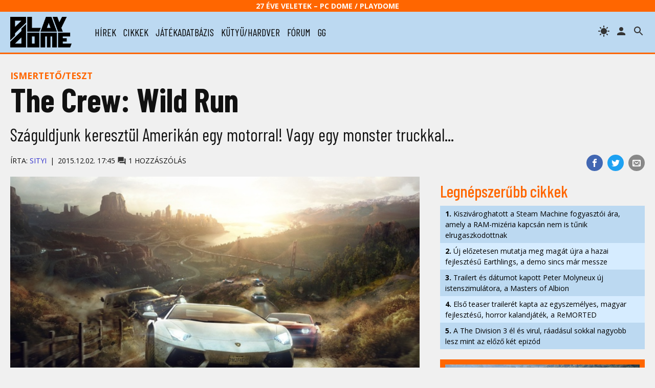

--- FILE ---
content_type: text/html; charset=UTF-8
request_url: https://www.playdome.hu/cikk/44273/the-crew-wild-run
body_size: 48307
content:
<!DOCTYPE html>
<html>
<head>
<!-- Google tag (gtag.js) -->
<script async src="https://www.googletagmanager.com/gtag/js?id=G-2T6Q3FV1DL"></script>
<script>
  window.dataLayer = window.dataLayer || [];
  function gtag(){dataLayer.push(arguments);}
  gtag('js', new Date());

  gtag('config', 'G-2T6Q3FV1DL');
</script>
 <title>The Crew: Wild Run | PlayDome online játékmagazin</title>
 <meta http-equiv="content-type" content="text/html; charset=utf-8" />
 <link rel="preconnect" href="//www.pcdome.hu" crossorigin />
 <link rel="dns-prefetch" href="//www.pcdome.hu" />
 <link rel="dns-prefetch" href="//cdn.playdome.hu" />
 <link rel="dns-prefetch" href="//fonts.googleapis.com" />
 <meta name="description" content="Száguldjunk keresztül Amerikán egy motorral! Vagy egy monster truckkal..." />
 <meta name="keywords" content="" />
 <link rel="canonical" href="https://www.playdome.hu/cikk/44273/the-crew-wild-run" />
 <meta property="og:title" content="The Crew: Wild Run | PlayDome online játékmagazin" />
 <meta property="og:image" content="https://www.playdome.hu/gallery/4913/the-crew-headline-1.jpg" />
 <meta property="og:image:width" content="660" />
 <meta property="og:image:height" content="371" />
 <meta property="og:site_name" content="PlayDome.hu" />
 <meta property="og:description" content="Száguldjunk keresztül Amerikán egy motorral! Vagy egy monster truckkal..." />
 <meta property="og:url" content="https://www.playdome.hu/cikk/44273/the-crew-wild-run" />
 <meta property="og:type" content="website" />
 <meta property="og:locale" content="hu_HU" />
 <meta name="viewport" content="width=device-width, initial-scale=1, user-scalable=yes" />
 <meta name="robots" content="index, follow" />
 <link href="/css/pd.css?91" rel="stylesheet" type="text/css" title="normal" />
 <link rel="apple-touch-icon" sizes="180x180" href="/img/apple-touch-icon.png">
 <link rel="icon" type="image/png" sizes="32x32" href="/img/favicon-32x32.png">
 <link rel="icon" type="image/png" sizes="16x16" href="/img/favicon-16x16.png">
 <link rel="manifest" href="/site.webmanifest">
 <meta name="theme-color" content="#bcd9f1" />
 <script src="//ajax.googleapis.com/ajax/libs/jquery/3.6.0/jquery.min.js"></script>
 <script>!window.jQuery && document.write('<script src="/js/jquery-3.6.0.min.js"><\/script>');</script>
 <script src="/js/pd.js?6"></script>
 <script type="application/bannerData" id="adData">
 {
  "url"         : "https://www.playdome.hu/cikk/44273/the-crew-wild-run",
  "uid"         : "44273",
  "pageType"    : "article",
  "keywords"    : [],
  "category"    : "Cikk/Ismertető/teszt",
  "adult"        : 0,
  "gSens"        : 0,
  "extraData"    : []
 }
 </script>
<!-- InMobi Choice. Consent Manager Tag v3.0 (for TCF 2.2) -->
<script type="text/javascript" async=true>
(function() {
  var host = 'www.playdome.hu';
  var element = document.createElement('script');
  var firstScript = document.getElementsByTagName('script')[0];
  var url = 'https://cmp.inmobi.com'
    .concat('/choice/', '2CFJPrqDGZcGN', '/', host, '/choice.js?tag_version=V3');
  var uspTries = 0;
  var uspTriesLimit = 3;
  element.async = true;
  element.type = 'text/javascript';
  element.src = url;

  firstScript.parentNode.insertBefore(element, firstScript);

  function makeStub() {
    var TCF_LOCATOR_NAME = '__tcfapiLocator';
    var queue = [];
    var win = window;
    var cmpFrame;

    function addFrame() {
      var doc = win.document;
      var otherCMP = !!(win.frames[TCF_LOCATOR_NAME]);

      if (!otherCMP) {
        if (doc.body) {
          var iframe = doc.createElement('iframe');

          iframe.style.cssText = 'display:none';
          iframe.name = TCF_LOCATOR_NAME;
          doc.body.appendChild(iframe);
        } else {
          setTimeout(addFrame, 5);
        }
      }
      return !otherCMP;
    }

    function tcfAPIHandler() {
      var gdprApplies;
      var args = arguments;

      if (!args.length) {
        return queue;
      } else if (args[0] === 'setGdprApplies') {
        if (
          args.length > 3 &&
          args[2] === 2 &&
          typeof args[3] === 'boolean'
        ) {
          gdprApplies = args[3];
          if (typeof args[2] === 'function') {
            args[2]('set', true);
          }
        }
      } else if (args[0] === 'ping') {
        var retr = {
          gdprApplies: gdprApplies,
          cmpLoaded: false,
          cmpStatus: 'stub'
        };

        if (typeof args[2] === 'function') {
          args[2](retr);
        }
      } else {
        if(args[0] === 'init' && typeof args[3] === 'object') {
          args[3] = Object.assign(args[3], { tag_version: 'V3' });
        }
        queue.push(args);
      }
    }

    function postMessageEventHandler(event) {
      var msgIsString = typeof event.data === 'string';
      var json = {};

      try {
        if (msgIsString) {
          json = JSON.parse(event.data);
        } else {
          json = event.data;
        }
      } catch (ignore) {}

      var payload = json.__tcfapiCall;

      if (payload) {
        window.__tcfapi(
          payload.command,
          payload.version,
          function(retValue, success) {
            var returnMsg = {
              __tcfapiReturn: {
                returnValue: retValue,
                success: success,
                callId: payload.callId
              }
            };
            if (msgIsString) {
              returnMsg = JSON.stringify(returnMsg);
            }
            if (event && event.source && event.source.postMessage) {
              event.source.postMessage(returnMsg, '*');
            }
          },
          payload.parameter
        );
      }
    }

    while (win) {
      try {
        if (win.frames[TCF_LOCATOR_NAME]) {
          cmpFrame = win;
          break;
        }
      } catch (ignore) {}

      if (win === window.top) {
        break;
      }
      win = win.parent;
    }
    if (!cmpFrame) {
      addFrame();
      win.__tcfapi = tcfAPIHandler;
      win.addEventListener('message', postMessageEventHandler, false);
    }
  };

  makeStub();

  function makeGppStub() {
    const CMP_ID = 10;
    const SUPPORTED_APIS = [
      '2:tcfeuv2',
      '6:uspv1',
      '7:usnatv1',
      '8:usca',
      '9:usvav1',
      '10:uscov1',
      '11:usutv1',
      '12:usctv1'
    ];

    window.__gpp_addFrame = function (n) {
      if (!window.frames[n]) {
        if (document.body) {
          var i = document.createElement("iframe");
          i.style.cssText = "display:none";
          i.name = n;
          document.body.appendChild(i);
        } else {
          window.setTimeout(window.__gpp_addFrame, 10, n);
        }
      }
    };
    window.__gpp_stub = function () {
      var b = arguments;
      __gpp.queue = __gpp.queue || [];
      __gpp.events = __gpp.events || [];

      if (!b.length || (b.length == 1 && b[0] == "queue")) {
        return __gpp.queue;
      }

      if (b.length == 1 && b[0] == "events") {
        return __gpp.events;
      }

      var cmd = b[0];
      var clb = b.length > 1 ? b[1] : null;
      var par = b.length > 2 ? b[2] : null;
      if (cmd === "ping") {
        clb(
          {
            gppVersion: "1.1", // must be Version.Subversion, current: 1.1
            cmpStatus: "stub", // possible values: stub, loading, loaded, error
            cmpDisplayStatus: "hidden", // possible values: hidden, visible, disabled
            signalStatus: "not ready", // possible values: not ready, ready
            supportedAPIs: SUPPORTED_APIS, // list of supported APIs
            cmpId: CMP_ID, // IAB assigned CMP ID, may be 0 during stub/loading
            sectionList: [],
            applicableSections: [-1],
            gppString: "",
            parsedSections: {},
          },
          true
        );
      } else if (cmd === "addEventListener") {
        if (!("lastId" in __gpp)) {
          __gpp.lastId = 0;
        }
        __gpp.lastId++;
        var lnr = __gpp.lastId;
        __gpp.events.push({
          id: lnr,
          callback: clb,
          parameter: par,
        });
        clb(
          {
            eventName: "listenerRegistered",
            listenerId: lnr, // Registered ID of the listener
            data: true, // positive signal
            pingData: {
              gppVersion: "1.1", // must be Version.Subversion, current: 1.1
              cmpStatus: "stub", // possible values: stub, loading, loaded, error
              cmpDisplayStatus: "hidden", // possible values: hidden, visible, disabled
              signalStatus: "not ready", // possible values: not ready, ready
              supportedAPIs: SUPPORTED_APIS, // list of supported APIs
              cmpId: CMP_ID, // list of supported APIs
              sectionList: [],
              applicableSections: [-1],
              gppString: "",
              parsedSections: {},
            },
          },
          true
        );
      } else if (cmd === "removeEventListener") {
        var success = false;
        for (var i = 0; i < __gpp.events.length; i++) {
          if (__gpp.events[i].id == par) {
            __gpp.events.splice(i, 1);
            success = true;
            break;
          }
        }
        clb(
          {
            eventName: "listenerRemoved",
            listenerId: par, // Registered ID of the listener
            data: success, // status info
            pingData: {
              gppVersion: "1.1", // must be Version.Subversion, current: 1.1
              cmpStatus: "stub", // possible values: stub, loading, loaded, error
              cmpDisplayStatus: "hidden", // possible values: hidden, visible, disabled
              signalStatus: "not ready", // possible values: not ready, ready
              supportedAPIs: SUPPORTED_APIS, // list of supported APIs
              cmpId: CMP_ID, // CMP ID
              sectionList: [],
              applicableSections: [-1],
              gppString: "",
              parsedSections: {},
            },
          },
          true
        );
      } else if (cmd === "hasSection") {
        clb(false, true);
      } else if (cmd === "getSection" || cmd === "getField") {
        clb(null, true);
      }
      //queue all other commands
      else {
        __gpp.queue.push([].slice.apply(b));
      }
    };
    window.__gpp_msghandler = function (event) {
      var msgIsString = typeof event.data === "string";
      try {
        var json = msgIsString ? JSON.parse(event.data) : event.data;
      } catch (e) {
        var json = null;
      }
      if (typeof json === "object" && json !== null && "__gppCall" in json) {
        var i = json.__gppCall;
        window.__gpp(
          i.command,
          function (retValue, success) {
            var returnMsg = {
              __gppReturn: {
                returnValue: retValue,
                success: success,
                callId: i.callId,
              },
            };
            event.source.postMessage(msgIsString ? JSON.stringify(returnMsg) : returnMsg, "*");
          },
          "parameter" in i ? i.parameter : null,
          "version" in i ? i.version : "1.1"
        );
      }
    };
    if (!("__gpp" in window) || typeof window.__gpp !== "function") {
      window.__gpp = window.__gpp_stub;
      window.addEventListener("message", window.__gpp_msghandler, false);
      window.__gpp_addFrame("__gppLocator");
    }
  };

  makeGppStub();

  var uspStubFunction = function() {
    var arg = arguments;
    if (typeof window.__uspapi !== uspStubFunction) {
      setTimeout(function() {
        if (typeof window.__uspapi !== 'undefined') {
          window.__uspapi.apply(window.__uspapi, arg);
        }
      }, 500);
    }
  };

  var checkIfUspIsReady = function() {
    uspTries++;
    if (window.__uspapi === uspStubFunction && uspTries < uspTriesLimit) {
      console.warn('USP is not accessible');
    } else {
      clearInterval(uspInterval);
    }
  };

  if (typeof window.__uspapi === 'undefined') {
    window.__uspapi = uspStubFunction;
    var uspInterval = setInterval(checkIfUspIsReady, 6000);
  }
})();
</script>
<!-- End InMobi Choice. Consent Manager Tag v3.0 (for TCF 2.2) -->

<script type="application/javascript">
var debugVersion=Date.now();const admeLocalQueryString=window.location.search,admeLocalUrlParams=new URLSearchParams(admeLocalQueryString),admeLocalDebug=admeLocalUrlParams.has("admeDebug"),admeUrl="https://link.adaptivemedia.hu/adme/extra/adme",admeLink=admeLocalDebug?admeUrl+".js?v="+debugVersion:admeUrl+".min.js",admeElement=document.createElement("script");admeElement.src=admeLink,document.head.appendChild(admeElement),admeElement.onload=()=>{console.log("adme.js loaded")},admeElement.onerror=()=>{console.log("adme.js cannot be loaded")};
</script>

</head>
<body>
<header class="slotHeader">
 <div id="header-25">27 éve Veletek – PC Dome / PlayDome</div>
 <div id="header-content">
  <a href="/"><div id="logo"></div></a>
  <div id="menu-h"><svg xmlns="http://www.w3.org/2000/svg" width="36" height="36" viewBox="0 0 24 24"><path d="M0 0h24v24H0z" fill="none"/><path d="M3 18h18v-2H3v2zm0-5h18v-2H3v2zm0-7v2h18V6H3z"/></svg></div>
  <nav id="menu">
   <ul>
    <li><a href="/hirek/">hírek</a></li>
    <li><a href="/cikk/">cikkek</a></li>
    <li><a href="/jatek/">játékadatbázis</a></li>
    <li><a href="/kutyu-hardver/">kütyü/hardver</a></li>
    <li><a href="/forum.php">fórum</a></li>
    <li><a href="/gg">gg</a></li>

   </ul>
  </nav>
  <span id="header-search" title="keresés"></span>

  <a href="/felhasznalo" rel="nofollow"><span id="header-profile" title="bejelentkezés/regisztráció"></span></a>
  <span id="header-theme" title="témaváltás"></span>
 </div>
<div id="search"><form action="/kereses" id="search-form" method="get" onsubmit="return searchCheck();"><input type="text" id="search-input" name="k" placeholder="Keresés..." autofocus /> 
<select name="st"><option value="">minden</option><option value="jatek">játékok</option><option value="forum">fórum</option></select>
<button type="submit" form="search-form"><img src="/img/icon-search.svg" alt="" style="width: 24px; height: 24px; vertical-align: text-bottom;" /></button></form></div>
</header>

<div id="content" class="slotFullContainer">
 <div id="notifications"></div>
 <div id="" class="center" style="margin: 10px 0; max-width: 100%; overflow-x: hidden;"></div>
<script type="application/ld+json">
{
 "@context": "http://schema.org",
 "@type": "NewsArticle",
 "headline": "The Crew: Wild Run",
 "datePublished": "2015-12-02T17:45:00Z",
 "dateModified": "2015-12-02T17:45:00Z",
 "author":
 {
  "@type": "Person",
  "name": "Sityi"
 },
 "image":
 {
  "@type": "ImageObject",
  "url": "gallery/4913/the-crew-headline-1.jpg",
  "width": 660,
  "height": 371
 },
 "thumbnailUrl": "https://www.pcdome.hu/content/news/144273-200.jpg",
 "publisher":
 {
  "@type": "Organization",
  "name": "PlayDome.hu",
  "logo":
  {
   "@type": "ImageObject",
   "url": "/img/playdome-logo-400x400.jpg",
   "width": 400,
   "height": 400
  }
 },
 "description": "Száguldjunk keresztül Amerikán egy motorral! Vagy egy monster truckkal...",
 "url": "https://www.playdome.hu/cikk/44273/the-crew-wild-run",
 "discussionUrl": "https://www.playdome.hu/forum.php?action=ll&t=25928"
}
</script>

<p class="content-category"><a href="/cikk/ismerteto" style="text-decoration: none;">Ismertető/teszt</a></p>

<h1>The Crew: Wild Run</h1>
<p class="lead">Száguldjunk keresztül Amerikán egy motorral! Vagy egy monster truckkal...</p>
<div id="content-header-social">
 <ul>
 <li class="share-facebook"><a href="https://www.facebook.com/sharer/sharer.php?u=https%3A%2F%2Fwww.playdome.hu%2Fcikk%2F44273%2Fthe-crew-wild-run" target="_blank" title="Oszd meg Facebookon!"><img src="/img/icon-facebook.svg" alt="Facebook" /></a></li>
 <li class="share-twitter"><a href="https://twitter.com/intent/tweet?url=https%3A%2F%2Fwww.playdome.hu%2Fcikk%2F44273%2Fthe-crew-wild-run&text=The Crew: Wild Run | PlayDome online játékmagazin" target="_blank" title="Oszd meg Twitteren!"><img src="/img/icon-twitter.svg" alt="Twitter" /></a></li>
 <li class="share-email"><a href="mailto:?subject=The Crew: Wild Run | PlayDome online játékmagazin&body=https%3A%2F%2Fwww.playdome.hu%2Fcikk%2F44273%2Fthe-crew-wild-run" title="Oszd meg e-mailben!"><img src="/img/icon-email.svg" alt="e-mail" /></a></li>
 </ul>
</div>
<div class="author"><p>Írta: <a href="/felhasznalo/86109/sityi" style="text-decoration: none;">Sityi</a><span class="content-date">2015.12.02. 17:45</span> <a href="#hozzaszolasok" style="text-decoration: none; color: inherit;"><span class="comments-icon" title="hozzászólások"></span> 1 hozzászólás</a></p></div>

<div id="left">
<article class="slotArticle">
<div class="headline-image"><a href="/jatek/4913/the-crew">
<picture>
 <source media="(min-width: 1061px)" sizes="1280px" srcset="//www.pcdome.hu/gallery/4913/the-crew-headline-1.jpg" />
 <source media="(min-width: 801px)" sizes="660px" srcset="//www.pcdome.hu/gallery/4913/the-crew-headline-1.jpg" />
 <source media="(min-width: 701px)" sizes="1280px" srcset="//www.pcdome.hu/gallery/4913/the-crew-headline-1.jpg" />
 <source media="(min-width: 0px)" sizes="660px" srcset="//www.pcdome.hu/gallery/4913/the-crew-headline-1.jpg" />
 <img src="//www.pcdome.hu/gallery/4913/the-crew-headline-1.jpg" alt="The Crew" />
</picture>
</a></a></div>
<p>A tavalyi év egyik leghangulatosabb játéka volt a <I><a href="/jatek/4913/the-crew">The Crew</a></I>. Bejárni az USÁ-t felspécizett autókkal hasonlóan jó móka, mint Európát kamionokkal az <I>Euro Truck Simulator 2</I>-ben. A már megszokott extra autók DLC-i után nemrég érkezett egy jelentősebb méretű és léptékű kiegészítő, a <I>Wild Run</I>, lássuk, mit tudott hozzátenni az alapokhoz!</p>
<figure>
<a href="//cdn.playdome.hu/gallery/4913/image103.jpg" rel="gallery" class="swipebox"><picture>
  <source media="(max-width: 1000px)" srcset="//cdn.playdome.hu/gallery/4913/image103g.jpg" />
  <source media="(min-width: 1001px)" srcset="//cdn.playdome.hu/gallery/4913/image103.jpg" />
  <img src="//cdn.playdome.hu/gallery/4913/image103g.jpg" alt="The Crew: Wild Run" />
 </picture></a>
</figure><p>Aki új sztorit várt, az csalódni fog, ugyanis ilyesmi nem került bele. Kár érte, mert ugyan Alex története szép kerek egész lett az alapjátékban, de szerintem simán lehetett volna építeni egy rövidebb mesét az új típusú verdákra – akár egy új szereplővel is. Ehelyett a Summit nevű eseményt kaptuk meg, ahol az illegális autóversenyzés nagy nevei (értsd: te és a többi <I>The Crew</I> játékos) gyűlnek össze, hogy pár versenyen döntsék el, ki a király pár napra, a következő Summitig. A versenyfeladatok közül három az új típusú járgányokra van szabva. A monster truckokkal sajnos nem roncsokat kell kilapítanunk, hanem egy méretre növelt gördeszka-BMX „játszótéren” kell egyrészt minél nagyobbakat és szebbeket ugratnunk (plusz pont a szaltókért), illetve pontszámérméket gyűjtenünk. Poén: ezek a pályák motorral talán még nagyobb mókát jelentenek (persze nem feltétlenül circuit speccel), mert a levegőben bizony Alexszel akrobatikázhatunk. A dragként átépített járgányokkal természetesen gyorsulási versenyen vehetünk részt: a rajtnál el kell találni a tökéletes kerékfelpörgetést, hogy extra tapadáshoz jussunk, kézzel kell váltani mindenképp, és a nitró is csak „egylövetű”. Mellesleg külön kihívás az ilyen 2000+ lóerős dögökkel az utakat róni: amíg nincs kanyar, addig nincs gond. De ha van, annak bevételéhez mindenkinek sok szerencsét kívánok... Végül ott a már-már kötelező drift is, amikor az embernek többet kéne kilinccsel előre mennie, mint normálisan. Szerintem ez lett talán a leggyengébb része a játéknak, ugyanis nagyon rá kell érezni a ritmusra, egyébként csak frusztrálni fog. A <I><a href="/kereses/?k=Need+For+Speed+Underground">Need For Speed Underground</a></I> játékokban ezt valahogy szórakoztatóbban és jobban sikerült megoldaniuk.</p>
<figure>
<a href="//cdn.playdome.hu/gallery/4913/image104.jpg" rel="gallery" class="swipebox"><picture>
  <source media="(max-width: 1000px)" srcset="//cdn.playdome.hu/gallery/4913/image104g.jpg" />
  <source media="(min-width: 1001px)" srcset="//cdn.playdome.hu/gallery/4913/image104.jpg" />
  <img src="//cdn.playdome.hu/gallery/4913/image104g.jpg" alt="The Crew: Wild Run" />
 </picture></a>
</figure><p>Emellett kapunk pár motort is, amelyeket ugyanúgy tudunk spécizni, mint az autókat (mondjuk monster truckká pont nem – pedig érdekes lenne). Ezek talán egy kicsit kiegyensúlyozatlanok lettek: raid versenyt simán nyertem a gép ellen olyan 50-60 szinttel erősebb ellenfelek ellen – autóval ez csak vért izzadva szokott sikerülni. Kétségkívül nagy előnye a motoroknak, hogy szűk helyen is vígan elférnek, illetve a kisebb tömeg miatt jobb a gyorsulásuk, és talán fordulékonyabbak is egy kicsit. Viszont ne várjunk olyan vezetési élményt, mint a <I><a href="/jatek/5520/ride">Ride</a></I>-ban: ez sokkal árkádabb játék, plusz leesni se tudunk a vasparipáról.</p>
<figure>
<a href="//cdn.playdome.hu/gallery/4913/image105.jpg" rel="gallery" class="swipebox"><picture>
  <source media="(max-width: 1000px)" srcset="//cdn.playdome.hu/gallery/4913/image105g.jpg" />
  <source media="(min-width: 1001px)" srcset="//cdn.playdome.hu/gallery/4913/image105.jpg" />
  <img src="//cdn.playdome.hu/gallery/4913/image105g.jpg" alt="The Crew: Wild Run" />
 </picture></a>
</figure><p>Némi grafikai tuningon is átesett a <I>The Crew</I>, amit mindenki megkap a <I>Wild Run</I> kiegészítő nélkül is. Az új HUD szerintem elég sótlan lett, és semmivel nem mutat többet vagy jobban valamit, mint a régi. Gyökeres változást senki ne várjon, talán a fény-árnyék viszonyok lettek egy leheletnyivel jobbak, illetve bejött új látványelemnek az eső. Igen, csupán látványelem, mert én nem igazán éreztem változást a járgányok viselkedésében, legfeljebb a látásban zavart egy kicsit, csakúgy, mint a való életben. És itt végre működnek az ablaktörlők... (Anno a <I><a href="/jatek/3144/test_drive_unlimited_2_pc">Test Drive Unlimited 2</a></I>-ből ez nagyon hiányzott.)</p>
<figure>
<a href="//cdn.playdome.hu/gallery/4913/image106.jpg" rel="gallery" class="swipebox"><picture>
  <source media="(max-width: 1000px)" srcset="//cdn.playdome.hu/gallery/4913/image106g.jpg" />
  <source media="(min-width: 1001px)" srcset="//cdn.playdome.hu/gallery/4913/image106.jpg" />
  <img src="//cdn.playdome.hu/gallery/4913/image106g.jpg" alt="The Crew: Wild Run" />
 </picture></a>
</figure><p>Nem sikerült rosszul kiegészítőnek a <I>Wild Run</I>, de szerintem akadnak benne kihagyott ziccerek. Hiába kaptunk monster truckokat, dragstereket és driftverdákat, a Summiton kívül nincsenek rájuk szabott (frakció)küldetések vagy egyéb feladatok. A motorokra szintén vonatkozik ez, de nekik még a Summit sem adatott meg úgy kifejezetten – pedig legalább az akadálypályák üvöltenek egy X-Games-szerűségért raid vagy dirt motorokon (és biztos ki lehetne találni valamit a street, performance és circuit specre is). Egybecsomagolva az alapjátékkal megéri (ha még nem rendelkeztünk a <I>The Crew</I>-val), önmagában csak a <I>Wild Run</I> nekem kicsit drágának tűnik a már említett hiányosságok miatt.</p>




</article>

<p>
 <img src="/img/icon-down-arrow-orange.svg" alt="" /> <span id="content-like-arrow">Kattints, ha érdekesnek találtad a cikket!</span><br />
 <button id="content-like" class="like" style="margin-right: 1em;"><span class="thumbup"></span> Tetszett (<span id="like-num">7</span>)</button>
 <button id="game-follow" class="like"><span class="star"></span> Játék követése</button>
</p>



<div id="review">
 <div id="review-pro"><strong>Pozitívumok</strong><ul><li>Az új specek (monter truck, dragster, drift) szépen megbolondítják az eddigi járgányokat</li><li>A Summit remek lehetőség mások ellen indirekt versenyezni</li><li>A motorok új színt tudnak a megszokott versenyekbe vinni</li></ul></div><div id="review-con"><strong>Negatívumok</strong><ul><li>Kár, hogy nem hoztak ki többet az újdonságokból</li></ul></div>
</div>


<h3>További képek</h3>
<div class="splide" role="group">
 <div class="splide__track">
  <ul class="splide__list">
<li class="splide__slide"><a href="//cdn.playdome.hu/gallery/4913/image107.jpg" rel="gallery" class="swipebox"><img src="//cdn.playdome.hu/gallery/4913/image107g.jpg" alt="The Crew" /></a></li>
<li class="splide__slide"><a href="//cdn.playdome.hu/gallery/4913/image108.jpg" rel="gallery" class="swipebox"><img src="//cdn.playdome.hu/gallery/4913/image108g.jpg" alt="The Crew" /></a></li>
<li class="splide__slide"><a href="//cdn.playdome.hu/gallery/4913/image109.jpg" rel="gallery" class="swipebox"><img src="//cdn.playdome.hu/gallery/4913/image109g.jpg" alt="The Crew" /></a></li>
<li class="splide__slide"><a href="//cdn.playdome.hu/gallery/4913/image110.jpg" rel="gallery" class="swipebox"><img src="//cdn.playdome.hu/gallery/4913/image110g.jpg" alt="The Crew" /></a></li>
<li class="splide__slide"><a href="//cdn.playdome.hu/gallery/4913/image111.jpg" rel="gallery" class="swipebox"><img src="//cdn.playdome.hu/gallery/4913/image111g.jpg" alt="The Crew" /></a></li>
<li class="splide__slide"><a href="//cdn.playdome.hu/gallery/4913/image112.jpg" rel="gallery" class="swipebox"><img src="//cdn.playdome.hu/gallery/4913/image112g.jpg" alt="The Crew" /></a></li>
<li class="splide__slide"><a href="//cdn.playdome.hu/gallery/4913/image113.jpg" rel="gallery" class="swipebox"><img src="//cdn.playdome.hu/gallery/4913/image113g.jpg" alt="The Crew" /></a></li>

  </ul>
 </div>
</div>
<script>
$(function()
{
 var splide=new Splide('.splide', {perPage: 3, autoHeight: true, rewind: true, breakpoints: {1100: {perPage: 2}, 850: {perPage: 1}, 800: {perPage: 2}, 500: {perPage: 1, pagination: false}}});
 splide.mount();
});
</script>



<div id="gameinfo">
 <div id="gameinfo-cover">
  <a href="/jatek/4913/the-crew"><picture>
  <source media="(max-width: 680px)" srcset="//www.pcdome.hu/gallery/4913/cover_120.jpg" />
  <source media="(max-width: 960px) and (min-width: 800px)" srcset="//www.pcdome.hu/gallery/4913/cover_120.jpg" />
  <img src="//www.pcdome.hu/gallery/4913/cover_180.jpg" alt="The Crew" />
 </picture></a>
 </div><div id="gameinfo-data" class="gameinfo-data-withcover">
  <h3><a href="/jatek/4913/the-crew">The Crew</a></h3>
  <div><strong>Platform:</strong> <ul class="gameinfo-platforms"><li><a href="/jatek/?pl=pc">PC</a></li><li><a href="/jatek/?pl=ps4">PlayStation 4</a></li><li><a href="/jatek/?pl=x360">Xbox 360</a></li><li><a href="/jatek/?pl=x1">Xbox One</a></li></ul></div>
  <p><strong>Fejlesztő:</strong> <a href="/ceg/1373/ivory-tower">Ivory Tower</a></p>
  <p><strong>Kiadó:</strong> <a href="/ceg/5/ubisoft">Ubisoft</a></p>

  <p><strong>Megjelenés:</strong> <br /><i>2014. december 2.</i> PC<br /><i>n/a:</i> PS4, X360, X1</p>
  <p><strong>Minimális rendszerigény:</strong> Intel Core 2 Quad Q9300 2,5 GHz/AMD Athlon II X4 620 2,6 GHz, 4 GB RAM, GeForce GTX260/Radeon HD4870 512 MB memóriával, 18 GBHDD, Windows 7 SP1/Windows 8/8.1 (csak 64 bites)</p>
  <p><strong>Ajánlott konfiguráció:</strong> 30 fps: Intel Core i5-750 2,66 GHz/AMD Phenom II X4 940 3 GHz, 60 fps: Intel Core i7-2600K 3,4 GHz/AMD FX--8150 3,6 GHz, 8 GB RAM, 512 MB-os, DirectX 11 kompatibilis videokártya, 18 GB HDD</p>
 <p class="small strong"><a href="/jatek/4913/the-crew">&raquo; Tovább a játék adatlapjára</a></p>
 </div>
</div>

<ul class="share">
 <li class="share-facebook"><a href="https://www.facebook.com/sharer/sharer.php?u=https%3A%2F%2Fwww.playdome.hu%2Fcikk%2F44273%2Fthe-crew-wild-run" target="_blank" title="Oszd meg Facebookon!"><img src="/img/icon-facebook.svg" alt="Facebook" /></a></li>
 <li class="share-twitter"><a href="https://twitter.com/intent/tweet?url=https%3A%2F%2Fwww.playdome.hu%2Fcikk%2F44273%2Fthe-crew-wild-run&text=The Crew: Wild Run | PlayDome online játékmagazin" target="_blank" title="Oszd meg Twitteren!"><img src="/img/icon-twitter.svg" alt="Twitter" /></a></li>
 <li class="share-messenger"><a href="https://www.facebook.com/dialog/send?app_id=718559591893044&link=https%3A%2F%2Fwww.playdome.hu%2Fcikk%2F44273%2Fthe-crew-wild-run" target="_blank" title="Oszd meg Messengeren!"><img src="/img/icon-messenger.png" alt="Messenger" /></a></li>
 <li class="share-viber"><a href="viber://forward?text=https%3A%2F%2Fwww.playdome.hu%2Fcikk%2F44273%2Fthe-crew-wild-run" title="Oszd meg Viberen!"><img src="/img/icon-viber.png" alt="Viber" /></a></li>
 <li class="share-whatsapp"><a href="https://api.whatsapp.com/send?phone=&text=https%3A%2F%2Fwww.playdome.hu%2Fcikk%2F44273%2Fthe-crew-wild-run" target="_blank" title="Oszd meg WhatsAppon!"><img src="/img/icon-whatsapp.svg" alt="WhatsApp" /></a></li>
 <li class="share-email"><a href="mailto:?subject=The Crew: Wild Run | PlayDome online játékmagazin&body=https%3A%2F%2Fwww.playdome.hu%2Fcikk%2F44273%2Fthe-crew-wild-run" title="Oszd meg e-mailben!"><img src="/img/icon-email.svg" alt="e-mail" /></a></li>
</ul>
<div id="content-author">
 <img src="/usr/avatar/86/86109-author-100.jpg" alt="Sityi" style="width: 100px; height: 100px; border: 1px solid #000;" />
<p class="small"><strong><a href="/felhasznalo/86109/sityi">Sityi</a></strong><br />Örökifjú hardvertudor, csúcsamatőr fotelpilóta, botcsinálta zenészkezdemény. De amúgy békés majdnemmindenevő. Vonzódik a kerek dolgokhoz: legjobban a kormánykerék és a DJ-kontrollerei mögött érzi magát.</p><div class="clr"></div>
</div>
<h3 id="hozzaszolasok" class="clr">HOZZÁSZÓLÁSOK</h3>
<div id="content-comments"><div class="forum-post-avatar">
 <a href="/felhasznalo/22021/-win-t"><img src="/usr/avatar/22/22021.gif?0" alt="- Win-T -" title="- Win-T -" /></a>
</div><div class="forum-post">
 <div class="forum-post-header">
 <strong>- Win-T -</strong> <span class="forum-post-date">2015.12.08. 08:54</span> <span class="forum-post-usernumofmsg" title="hozz.sz.l.sok sz.ma">[105]</span>
 </div>
 <div class="forum-post-body">
Sajnos ez az egész játék egy óriási kihagyott ziccer. Félreértés ne essék, nincs most PC-n autós játék amit annyira élveznék mint ezt, rengeteg órám benne van, de pont ezért látom, hogy simán klasszikus lehetne belőle ha kicsit több ötletet beleraknának... a potenciál benne van, csak képtelenek kihasználni. :(
 </div>
</div>

<div><a href="/forum.php?action=ll&t=25928" class="strong" rel="nofollow">&raquo; Összes hozzászólás listázása a fórumban (1 db)</a></div>
</div>

<div id="content-new-comment" class="right"><form id="post-comment" action="/forum.php?action=sl" method="post"><textarea id="comment-letter" name="letter"  style="cursor: pointer;" placeholder="Jelentkezz be, kattints ide!"></textarea><br />

<input type="hidden" name="f" value="30" /><input type="hidden" name="t" value="25928" /><input type="hidden" name="content_id" value="44273" /></form></div>
<script>$("#comment-letter").click(function(){window.location.href="/felhasznalo";});</script>
</div><div id="right" class="slotSingleColumn">
 <h3>Legnépszerűbb cikkek</h3>
 <ul class="toplist"><li><a href="/hirek/64576/kiszivaroghatott-a-steam-machine-fogyasztoi-ara-amely-a-ram-mizeria-kapcsan-nem-is-tunik-elrugaszkodottnak"><strong>1.</strong> Kiszivároghatott a Steam Machine fogyasztói ára, amely a RAM-mizéria kapcsán nem is tűnik elrugaszkodottnak</a></li><li><a href="/hirek/64586/uj-elozetesen-mutatja-meg-magat-ujra-a-hazai-fejlesztesu-earthlings-a-demo-sincs-mar-messze"><strong>2.</strong> Új előzetesen mutatja meg magát újra a hazai fejlesztésű Earthlings, a demo sincs már messze</a></li><li><a href="/hirek/64581/trailert-es-datumot-kapott-peter-molyneux-uj-istenszimulatora-a-masters-of-albion"><strong>3.</strong> Trailert és dátumot kapott Peter Molyneux új istenszimulátora, a Masters of Albion</a></li><li><a href="/hirek/64580/elso-teaser-traileret-kapta-az-egyszemelyes-magyar-fejlesztesu-horror-kalandjatek-a-remorted"><strong>4.</strong> Első teaser trailerét kapta az egyszemélyes, magyar fejlesztésű, horror kalandjáték, a ReMORTED</a></li><li><a href="/hirek/64577/a-the-division-3-el-es-virul-raadasul-sokkal-nagyobb-lesz-mint-az-elozo-ket-epizod"><strong>5.</strong> A The Division 3 él és virul, ráadásul sokkal nagyobb lesz mint az előző két epizód</a></li></ul>

 <div id="" class="center" style="margin-top: 20px;"></div>

 <div id="daily-gameguess">
 <a href="/gg"><img src="/content/gameguess/20260122/1-eef334d3c66c69ec7f07b05758cf9931.jpg" style="width: 100%;" alt="GG GameGuess" /></a><br />
 <a href="/gg"><strong>GG - Napi feladvány</strong><br />Találd ki, melyik játékhoz tartoznak a képrészletek!</a></div>



 <h3><a href="/forum.php?action=lt">Legfrissebb fórumtémák</a></h3>
 <dl class="forum-latest"><dt>06:51</dt><dd><a href="/forum.php?action=ll&t=2983" title="Utolsó: Aryx 2026.01.22. 06:51">Windows Help Desk</a> <span class="gray">[7891]</span></dd><dt>18:02</dt><dd><a href="/forum.php?action=ll&t=17155" title="Utolsó: subject17 2026.01.21. 18:02">Játékhírek a szerkesztők figyelmébe</a> <span class="gray">[1509]</span></dd><dt>17:57</dt><dd><a href="/forum.php?action=ll&t=9617" title="Utolsó: SMBX-fan 2026.01.21. 17:57">Helyzetjelentés</a> <span class="gray">[157536]</span></dd><dt>16:01</dt><dd><a href="/forum.php?action=ll&t=29312" title="Utolsó: Aryx 2026.01.21. 16:01">Idén tavasszal végleg véget ér Chloe és Max közös kalandja, amikor megjelenik a Life is Strange: Reunion [hozzászólások]</a> <span class="gray">[1]</span></dd><dt>10:43</dt><dd><a href="/forum.php?action=ll&t=8626" title="Utolsó: Shadowguard 2026.01.20. 10:43">Ki mivel játszik mostanában?</a> <span class="gray">[8190]</span></dd><dt>10:58</dt><dd><a href="/forum.php?action=ll&t=29230" title="Utolsó: Dark Archon 2026.01.19. 10:58">Clair Obscur: Expedition 33</a> <span class="gray">[51]</span></dd><dt>13:45</dt><dd><a href="/forum.php?action=ll&t=27640" title="Utolsó: Aribeth 2026.01.17. 13:45">Diablo IV</a> <span class="gray">[455]</span></dd><dt>15:09</dt><dd><a href="/forum.php?action=ll&t=17770" title="Utolsó: jawsika 2026.01.16. 15:09">Milyen játékot vettél/tervezel venni mostanában?</a> <span class="gray">[2535]</span></dd><dt>12:54</dt><dd><a href="/forum.php?action=ll&t=28795" title="Utolsó: Aryx 2026.01.14. 12:54">Versenyszimulátorok</a> <span class="gray">[42]</span></dd><dt>20:10</dt><dd><a href="/forum.php?action=ll&t=14769" title="Utolsó: david139 2026.01.12. 20:10">Szét*** az ideg</a> <span class="gray">[5477]</span></dd></dl>



 <h3>Hasznos tartalmak</h3>
 <div id="right-promo">
  <div><a href="/hirek/64371/asus-tuf-gaming-x-hatsune-miku-egyuttmukodes-ki-mondta-hogy-ami-gamer-az-nem-lehet-cuki-x"><img src="/content/hasznos/asus-hatsune-miku.jpg" alt="ASUS TUF Gaming x Hatsune Miku együttműködés – Ki mondta, hogy ami gamer, az nem lehet cuki?" />
  <p style="margin-top: 0;">ASUS TUF Gaming x Hatsune Miku együttműködés – Ki mondta, hogy ami gamer, az nem lehet cuki? (x)</p></a></div><div><a href="/hirek/64350/wifi-7-asus-modra-a-negyven-7-es-ugynok-ajanlasaval-x"><img src="/content/hasznos/asus-wifi7.jpg" alt="WiFi 7 ASUS módra – A negyven 7-es ügynök ajánlásával" />
  <p style="margin-top: 0;">WiFi 7 ASUS módra – A negyven 7-es ügynök ajánlásával (x)</p></a></div><div><a href="/cikk/55386/amit-az-ultraszeles-monitorokrol-tudni-erdemes"><img src="/content/hasznos/hasznos-ultraszeles.jpg" alt="Amit az ultraszéles monitorokról tudni érdemes" />
  <p style="margin-top: 0;">Amit az ultraszéles monitorokról tudni érdemes</p></a></div><div><a href="/cikk/52959/kis-panelhatarozo-avagy-milyen-monitort-valasszak"><img src="/content/hasznos/hasznos-panelhatarozo.jpg" alt="Kis panelhatározó, avagy milyen monitort válasszak?" />
  <p style="margin-top: 0;">Kis panelhatározó, avagy milyen monitort válasszak?</p></a></div><div><a href="/cikk/53572/amit-a-monitorcsatlakozokrol-tudni-erdemes"><img src="/content/hasznos/hasznos-monitorcsatlakozok.jpg" alt="Amit a monitorcsatlakozókról tudni érdemes" />
  <p style="margin-top: 0;">Amit a monitorcsatlakozókról tudni érdemes</p></a></div>
 </div>

 <div id="" class="center"></div>

</div>

<script>
$(function()
{
 $("#content-new-comment textarea").focus(function(){$(this).addClass("open");});
 $("#content-like").click(function(){
  if(!$("#content-like").hasClass("active"))
  {
    $.get("/like.php?c=44273", function(data){
     if(data=="OK")
     {
       $("#content-like").addClass("active");
       $("#like-num").text(parseInt($("#like-num").text())+1);
     }
   });
  }
 });

 $("#game-follow").click(function(){
    $.get("/follow.php?g=4913", function(data){
     if(data=="OK")
     {
       $("#game-follow").addClass("active");
       notificationPopup("A The Crew játékot hozzáadtuk követett játékaidhoz.", 5000);
     }
     else if(data=="DEL")
     {
       $("#game-follow").removeClass("active");
       notificationPopup("A The Crew játékot töröltük követett játékaid közül.", 5000);
     }
     else
     {
       notificationPopup('A funkció használatához <a href="/felhasznalo">jelentkezz be</a>!', 5000);
     }
   });
 });

 $(".insert-tag").on("click", function(){
     insertAtCursor("comment-letter", $(this).data("prefix"), $(this).data("postfix"));
 });

 $(".forum-spoiler").click(function()
 {
  $(this).removeClass("forum-spoiler");
 });

});

function insertsmiley(smiley)
{
 insertAtCursor("comment-letter", smiley, "");
}

function insertAtCursor(textarea, prefix, postfix="")
{
 var t=$("#"+textarea);
 var cursorPosStart=t.prop('selectionStart');
 var cursorPosEnd=t.prop('selectionEnd');
 var v=t.val();
 var textBefore=v.substring(0, cursorPosStart);
 var textSelected=v.substring(cursorPosStart, cursorPosEnd);
 var textAfter=v.substring(cursorPosEnd, v.length);
 if(postfix=="")
 {
   cursorPosEnd-=textSelected.length;
   textSelected=""; // overwrite selected text
 }
 t.val(textBefore+prefix+textSelected+postfix+textAfter);
 if(cursorPosEnd>cursorPosStart || postfix!="") t.prop("selectionStart", cursorPosEnd+prefix.length+postfix.length);
 else t.prop("selectionStart", cursorPosStart+prefix.length);
 t.prop("selectionEnd", cursorPosEnd+prefix.length+postfix.length);
 t.focus();
}

function insertLink()
{
 var link=$("#link-url").val();
 insertAtCursor("comment-letter", "[link:"+link+"]", "[/link]");
}
</script>
</div>

<div id="recommended-footer">
<h3>Ezeket is olvasd el!</h3>
<div class="recommended-content">
<div>
 <div>
   <div class="content-list-category">megjelenési dátum</div>
   <h3>Trailert és dátumot kapott Peter Molyneux új istenszimulátora, a Masters of Albion</h3>
 </div>
 <a href="/hirek/64581/trailert-es-datumot-kapott-peter-molyneux-uj-istenszimulatora-a-masters-of-albion"><picture>
  <source media="(max-width: 480px)" srcset="//www.pcdome.hu/gallery/article/64581/article-headline-1.jpg" />
  <source media="(min-width: 481px) and (max-width: 800px)" srcset="//www.pcdome.hu/content/news/164581-400.jpg" />
  <source media="(min-width: 801px)" srcset="//www.pcdome.hu/gallery/article/64581/article-headline-1.jpg" />
  <img src="//www.pcdome.hu///www.pcdome.hu/gallery/article/64581/article-headline-1.jpg" alt="Trailert és dátumot kapott Peter Molyneux új istenszimulátora, a Masters of Albion" />
 </picture></a>
</div><div>
 <div>
   <div class="content-list-category">Játékhírek</div>
   <h3>Kőkemény morális döntések sora vár egy háborús kórházban a most bejelentett War Angelsben</h3>
 </div>
 <a href="/hirek/64594/kokemeny-moralis-dontesek-sora-var-egy-haborus-korhazban-a-most-bejelentett-war-angelsben"><picture>
  <source media="(max-width: 480px)" srcset="//www.pcdome.hu/gallery/article/64594/article-headline-1.jpg" />
  <source media="(min-width: 481px) and (max-width: 800px)" srcset="//www.pcdome.hu/content/news/164594-400.jpg" />
  <source media="(min-width: 801px)" srcset="//www.pcdome.hu/gallery/article/64594/article-headline-1.jpg" />
  <img src="//www.pcdome.hu///www.pcdome.hu/gallery/article/64594/article-headline-1.jpg" alt="Kőkemény morális döntések sora vár egy háborús kórházban a most bejelentett War Angelsben" />
 </picture></a>
</div><div>
 <div>
   <div class="content-list-category">Játékhírek</div>
   <h3>Pár napja még a The Division 3-ról áradozott, ma már a Battlefielden dolgozik Julian Gerighty</h3>
 </div>
 <a href="/hirek/64593/par-napja-meg-a-the-division-3-rol-aradozott-ma-mar-a-battlefielden-dolgozik-julian-gerighty"><picture>
  <source media="(max-width: 480px)" srcset="//www.pcdome.hu/gallery/article/64593/article-headline-1.jpg" />
  <source media="(min-width: 481px) and (max-width: 800px)" srcset="//www.pcdome.hu/content/news/164593-400.jpg" />
  <source media="(min-width: 801px)" srcset="//www.pcdome.hu/gallery/article/64593/article-headline-1.jpg" />
  <img src="//www.pcdome.hu///www.pcdome.hu/gallery/article/64593/article-headline-1.jpg" alt="Pár napja még a The Division 3-ról áradozott, ma már a Battlefielden dolgozik Julian Gerighty" />
 </picture></a>
</div><div>
 <div>
   <div class="content-list-category">Játékhírek</div>
   <h3>Idén tavasszal végleg véget ér Chloe és Max közös kalandja, amikor megjelenik a Life is Strange: Reunion</h3>
 </div>
 <a href="/hirek/64598/iden-tavasszal-vegleg-veget-er-chloe-es-max-kozos-kalandja-amikor-megjelenik-a-life-is-strange-reunion"><picture>
  <source media="(max-width: 480px)" srcset="//www.pcdome.hu/gallery/article/64598/article-headline-1.jpg" />
  <source media="(min-width: 481px) and (max-width: 800px)" srcset="//www.pcdome.hu/content/news/164598-400.jpg" />
  <source media="(min-width: 801px)" srcset="//www.pcdome.hu/gallery/article/64598/article-headline-1.jpg" />
  <img src="//www.pcdome.hu///www.pcdome.hu/gallery/article/64598/article-headline-1.jpg" alt="Idén tavasszal végleg véget ér Chloe és Max közös kalandja, amikor megjelenik a Life is Strange: Reunion" />
 </picture></a>
</div><div>
 <div>
   <div class="content-list-category">Játékhírek</div>
   <h3>Porsche és Hamilton óra, DLSS 4 és GeForce NOW a Resident Evil Requiem tizenhárom perces bemutatójában</h3>
 </div>
 <a href="/hirek/64596/porsche-es-hamilton-ora-dlss-4-es-geforce-now-a-resident-evil-requiem-tizenharom-perces-bemutatojaban"><picture>
  <source media="(max-width: 480px)" srcset="//www.pcdome.hu/gallery/article/64596/article-headline-1.jpg" />
  <source media="(min-width: 481px) and (max-width: 800px)" srcset="//www.pcdome.hu/content/news/164596-400.jpg" />
  <source media="(min-width: 801px)" srcset="//www.pcdome.hu/gallery/article/64596/article-headline-1.jpg" />
  <img src="//www.pcdome.hu///www.pcdome.hu/gallery/article/64596/article-headline-1.jpg" alt="Porsche és Hamilton óra, DLSS 4 és GeForce NOW a Resident Evil Requiem tizenhárom perces bemutatójában" />
 </picture></a>
</div><div>
 <div>
   <div class="content-list-category">Játékhírek</div>
   <h3>Miközben „ég a ház”, a Rockstar Games egy halálos betegnek kedveskedhet a Grand Theft Auto VI-tal</h3>
 </div>
 <a href="/hirek/64599/mikozben-eg-a-haz-a-rockstar-games-egy-halalos-betegnek-kedveskedhet-a-grand-theft-auto-vi-tal"><picture>
  <source media="(max-width: 480px)" srcset="//www.pcdome.hu/gallery/article/64599/article-headline-1.jpg" />
  <source media="(min-width: 481px) and (max-width: 800px)" srcset="//www.pcdome.hu/content/news/164599-400.jpg" />
  <source media="(min-width: 801px)" srcset="//www.pcdome.hu/gallery/article/64599/article-headline-1.jpg" />
  <img src="//www.pcdome.hu///www.pcdome.hu/gallery/article/64599/article-headline-1.jpg" alt="Miközben „ég a ház”, a Rockstar Games egy halálos betegnek kedveskedhet a Grand Theft Auto VI-tal" />
 </picture></a>
</div>
</div>
</div>

<footer>
 <div class="wrapper">
  <div class="footer-col">
  <p><strong>PlayDome online magazin</strong><br />Az 1998-ban alapított PC Dome utódja</p>
  <ul>
   <li><a href="/impresszum.html">Impresszum</a></li>
   <li><a href="/mediaajanlat.html">Médiaajánlat</a></li>
   <li><a href="/adatvedelem.html">Adatvédelem</a></li>
   <li><a href="/rss/playdome.xml">RSS</a></li>
  </ul>
  <ul>
   <li><a href="/blog/">Blogok</a></li>
  </ul>
  <p class="small"></p>
  </div><div class="footer-col">
  <p><strong>Kövess minket!</strong></p>
  <ul>
   <li><a href="https://www.facebook.com/pcdome" target="_blank">Facebook</a></li>
   <li><a href="https://www.youtube.com/playdomehu" target="_blank">YouTube</a></li>
   <li><a href="https://www.instagram.com/playdome/" target="_blank">Instagram</a></li>
   <li><a href="https://www.twitter.com/playdomehu/" target="_blank">Twitter</a></li>
   <li><a href="https://steamcommunity.com/groups/playdome" target="_blank">Steam csoport</a></li>
   <li><a href="https://store.steampowered.com/curator/6944876/" target="_blank">Steam kurátor</a></li>
  </ul>
  </div><div class="footer-col">
  <p><strong>Partnerek</strong></p>
  <ul>
   <li><a href="http://www.undergroundmagazin.hu" target="_blank">Underground magazin</a></li>
   <li><a href="http://pogessor.pcdome.hu/" target="_blank">Pogessor - Hearts of Iron</a></li>
  </ul>
  <ul>
   <li><a href="/hirek/sajtokozlemeny" target="_blank">Miegymás</a></li>
  </ul>
  <p><strong>Ügynökségi értékesítési képviselet:</strong><br /><a href="https://adaptivemedia.hu" target="_blank">Adaptive Media</a></p>
  <p><a class="change-consent" onclick="window.__tcfapi('displayConsentUi', 2, function() {} );" style="cursor: pointer;">Adatvédelmi- és sütibeállítások</a></p>
  </div>
 </div>
</footer>


<script>
$(function()
{

 $(".swipebox").swipebox({useSVG: false});
 $("#header-theme").click(function(){
   $("body").toggleClass("dark-mode");
   if($("body").hasClass("dark-mode")) setCookie("theme", "dark");
   else setCookie("theme", "light");
 });
 if(window.matchMedia && window.matchMedia('(prefers-color-scheme: dark)').matches)
 {
   $("body").addClass("dark-mode");
   setCookie("theme", "dark");
 }
 $("#header-search").click(function(){$("#search").toggle(); $("#search-input").focus();});
 $("#search").click(function(e){
   if($(e.target).is("#search"))
   {
     e.preventDefault();
     $("#search").fadeOut(200);
   }
 });

   $("#menu-h").click(function(e) {
       $("nav#menu").toggle();
       $("header").toggleClass("fixed");
       e.preventDefault();
   });

  $(window).resize(function(){
   if($("#menu-h").css('display')=="none")
   {
     if($("nav#menu").css('display')=="none")
     {
       $("nav#menu").css('display', 'inline-block');
       $("header").removeClass("fixed");
     }
   }
   else
   {
     $("nav#menu").css('display', 'none');
   }
  });

 $("p.spoiler").on("click", function(){$(this).removeClass("spoiler");});

 $("#bugreport-button").click(function(){$("#bugreport").fadeIn(200);});
 $("#bugreport").click(function(e){
   if($(e.target).is("#bugreport"))
   {
     e.preventDefault();
     $("#bugreport").fadeOut(200);
   }
 });
 $("#search").click(function(e){
   if($(e.target).is("#search"))
   {
     e.preventDefault();
     $("#search").fadeOut(200);
   }
 });



 var wasScroll;
 var lastScrollTop=0;
 var delta=5;
 var headerHeight=$("header").outerHeight();
 $(window).scroll(function(event){wasScroll=true;});
 setInterval(function(){if(wasScroll){doScroll(); wasScroll=false;}}, 250);
 function doScroll()
 {
   var st=$(this).scrollTop();
   if(Math.abs(lastScrollTop-st)<=delta) return;
   if(st>lastScrollTop && st>headerHeight) $("header").addClass("hidden");
   else if(st+$(window).height()<$(document).height()) $("header").removeClass("hidden");
   lastScrollTop=st;
 }
});

function searchCheck()
{
 if($("#search-input").val().length<3)
 {
   notificationPopup('A kereséshez írj be legalább 3 karaktert!');
   return false;
 }
 return true;
}

</script>
</body>
</html>
